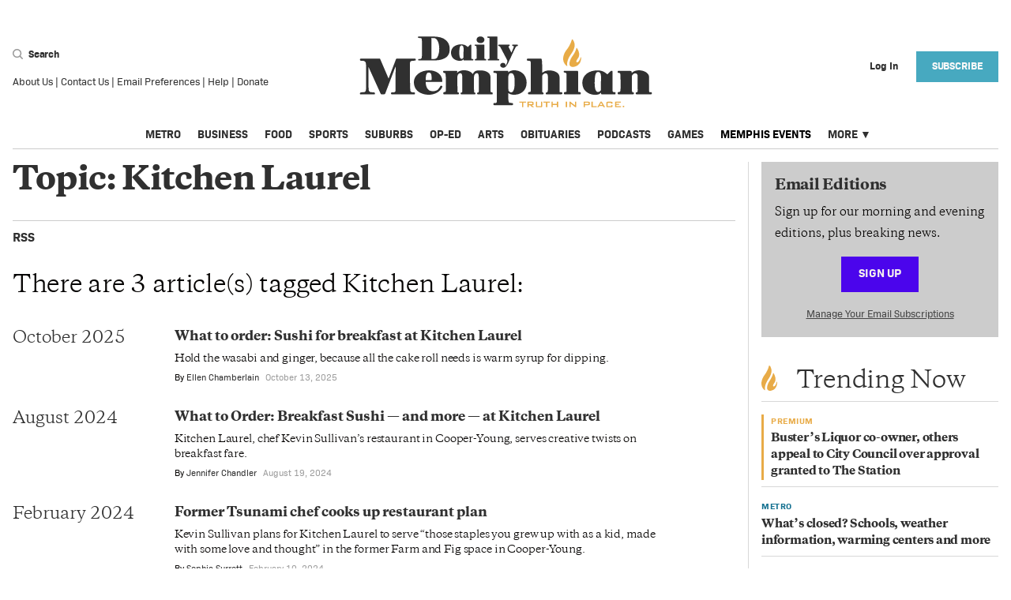

--- FILE ---
content_type: text/html; charset=utf-8
request_url: https://www.google.com/recaptcha/api2/anchor?ar=1&k=6LdWoX8lAAAAADry7PpY0GfZk2AS8f8P72_IdmwT&co=aHR0cHM6Ly9kYWlseW1lbXBoaWFuLmNvbTo0NDM.&hl=en&v=N67nZn4AqZkNcbeMu4prBgzg&size=invisible&anchor-ms=20000&execute-ms=30000&cb=wy3yb4qwln6
body_size: 48792
content:
<!DOCTYPE HTML><html dir="ltr" lang="en"><head><meta http-equiv="Content-Type" content="text/html; charset=UTF-8">
<meta http-equiv="X-UA-Compatible" content="IE=edge">
<title>reCAPTCHA</title>
<style type="text/css">
/* cyrillic-ext */
@font-face {
  font-family: 'Roboto';
  font-style: normal;
  font-weight: 400;
  font-stretch: 100%;
  src: url(//fonts.gstatic.com/s/roboto/v48/KFO7CnqEu92Fr1ME7kSn66aGLdTylUAMa3GUBHMdazTgWw.woff2) format('woff2');
  unicode-range: U+0460-052F, U+1C80-1C8A, U+20B4, U+2DE0-2DFF, U+A640-A69F, U+FE2E-FE2F;
}
/* cyrillic */
@font-face {
  font-family: 'Roboto';
  font-style: normal;
  font-weight: 400;
  font-stretch: 100%;
  src: url(//fonts.gstatic.com/s/roboto/v48/KFO7CnqEu92Fr1ME7kSn66aGLdTylUAMa3iUBHMdazTgWw.woff2) format('woff2');
  unicode-range: U+0301, U+0400-045F, U+0490-0491, U+04B0-04B1, U+2116;
}
/* greek-ext */
@font-face {
  font-family: 'Roboto';
  font-style: normal;
  font-weight: 400;
  font-stretch: 100%;
  src: url(//fonts.gstatic.com/s/roboto/v48/KFO7CnqEu92Fr1ME7kSn66aGLdTylUAMa3CUBHMdazTgWw.woff2) format('woff2');
  unicode-range: U+1F00-1FFF;
}
/* greek */
@font-face {
  font-family: 'Roboto';
  font-style: normal;
  font-weight: 400;
  font-stretch: 100%;
  src: url(//fonts.gstatic.com/s/roboto/v48/KFO7CnqEu92Fr1ME7kSn66aGLdTylUAMa3-UBHMdazTgWw.woff2) format('woff2');
  unicode-range: U+0370-0377, U+037A-037F, U+0384-038A, U+038C, U+038E-03A1, U+03A3-03FF;
}
/* math */
@font-face {
  font-family: 'Roboto';
  font-style: normal;
  font-weight: 400;
  font-stretch: 100%;
  src: url(//fonts.gstatic.com/s/roboto/v48/KFO7CnqEu92Fr1ME7kSn66aGLdTylUAMawCUBHMdazTgWw.woff2) format('woff2');
  unicode-range: U+0302-0303, U+0305, U+0307-0308, U+0310, U+0312, U+0315, U+031A, U+0326-0327, U+032C, U+032F-0330, U+0332-0333, U+0338, U+033A, U+0346, U+034D, U+0391-03A1, U+03A3-03A9, U+03B1-03C9, U+03D1, U+03D5-03D6, U+03F0-03F1, U+03F4-03F5, U+2016-2017, U+2034-2038, U+203C, U+2040, U+2043, U+2047, U+2050, U+2057, U+205F, U+2070-2071, U+2074-208E, U+2090-209C, U+20D0-20DC, U+20E1, U+20E5-20EF, U+2100-2112, U+2114-2115, U+2117-2121, U+2123-214F, U+2190, U+2192, U+2194-21AE, U+21B0-21E5, U+21F1-21F2, U+21F4-2211, U+2213-2214, U+2216-22FF, U+2308-230B, U+2310, U+2319, U+231C-2321, U+2336-237A, U+237C, U+2395, U+239B-23B7, U+23D0, U+23DC-23E1, U+2474-2475, U+25AF, U+25B3, U+25B7, U+25BD, U+25C1, U+25CA, U+25CC, U+25FB, U+266D-266F, U+27C0-27FF, U+2900-2AFF, U+2B0E-2B11, U+2B30-2B4C, U+2BFE, U+3030, U+FF5B, U+FF5D, U+1D400-1D7FF, U+1EE00-1EEFF;
}
/* symbols */
@font-face {
  font-family: 'Roboto';
  font-style: normal;
  font-weight: 400;
  font-stretch: 100%;
  src: url(//fonts.gstatic.com/s/roboto/v48/KFO7CnqEu92Fr1ME7kSn66aGLdTylUAMaxKUBHMdazTgWw.woff2) format('woff2');
  unicode-range: U+0001-000C, U+000E-001F, U+007F-009F, U+20DD-20E0, U+20E2-20E4, U+2150-218F, U+2190, U+2192, U+2194-2199, U+21AF, U+21E6-21F0, U+21F3, U+2218-2219, U+2299, U+22C4-22C6, U+2300-243F, U+2440-244A, U+2460-24FF, U+25A0-27BF, U+2800-28FF, U+2921-2922, U+2981, U+29BF, U+29EB, U+2B00-2BFF, U+4DC0-4DFF, U+FFF9-FFFB, U+10140-1018E, U+10190-1019C, U+101A0, U+101D0-101FD, U+102E0-102FB, U+10E60-10E7E, U+1D2C0-1D2D3, U+1D2E0-1D37F, U+1F000-1F0FF, U+1F100-1F1AD, U+1F1E6-1F1FF, U+1F30D-1F30F, U+1F315, U+1F31C, U+1F31E, U+1F320-1F32C, U+1F336, U+1F378, U+1F37D, U+1F382, U+1F393-1F39F, U+1F3A7-1F3A8, U+1F3AC-1F3AF, U+1F3C2, U+1F3C4-1F3C6, U+1F3CA-1F3CE, U+1F3D4-1F3E0, U+1F3ED, U+1F3F1-1F3F3, U+1F3F5-1F3F7, U+1F408, U+1F415, U+1F41F, U+1F426, U+1F43F, U+1F441-1F442, U+1F444, U+1F446-1F449, U+1F44C-1F44E, U+1F453, U+1F46A, U+1F47D, U+1F4A3, U+1F4B0, U+1F4B3, U+1F4B9, U+1F4BB, U+1F4BF, U+1F4C8-1F4CB, U+1F4D6, U+1F4DA, U+1F4DF, U+1F4E3-1F4E6, U+1F4EA-1F4ED, U+1F4F7, U+1F4F9-1F4FB, U+1F4FD-1F4FE, U+1F503, U+1F507-1F50B, U+1F50D, U+1F512-1F513, U+1F53E-1F54A, U+1F54F-1F5FA, U+1F610, U+1F650-1F67F, U+1F687, U+1F68D, U+1F691, U+1F694, U+1F698, U+1F6AD, U+1F6B2, U+1F6B9-1F6BA, U+1F6BC, U+1F6C6-1F6CF, U+1F6D3-1F6D7, U+1F6E0-1F6EA, U+1F6F0-1F6F3, U+1F6F7-1F6FC, U+1F700-1F7FF, U+1F800-1F80B, U+1F810-1F847, U+1F850-1F859, U+1F860-1F887, U+1F890-1F8AD, U+1F8B0-1F8BB, U+1F8C0-1F8C1, U+1F900-1F90B, U+1F93B, U+1F946, U+1F984, U+1F996, U+1F9E9, U+1FA00-1FA6F, U+1FA70-1FA7C, U+1FA80-1FA89, U+1FA8F-1FAC6, U+1FACE-1FADC, U+1FADF-1FAE9, U+1FAF0-1FAF8, U+1FB00-1FBFF;
}
/* vietnamese */
@font-face {
  font-family: 'Roboto';
  font-style: normal;
  font-weight: 400;
  font-stretch: 100%;
  src: url(//fonts.gstatic.com/s/roboto/v48/KFO7CnqEu92Fr1ME7kSn66aGLdTylUAMa3OUBHMdazTgWw.woff2) format('woff2');
  unicode-range: U+0102-0103, U+0110-0111, U+0128-0129, U+0168-0169, U+01A0-01A1, U+01AF-01B0, U+0300-0301, U+0303-0304, U+0308-0309, U+0323, U+0329, U+1EA0-1EF9, U+20AB;
}
/* latin-ext */
@font-face {
  font-family: 'Roboto';
  font-style: normal;
  font-weight: 400;
  font-stretch: 100%;
  src: url(//fonts.gstatic.com/s/roboto/v48/KFO7CnqEu92Fr1ME7kSn66aGLdTylUAMa3KUBHMdazTgWw.woff2) format('woff2');
  unicode-range: U+0100-02BA, U+02BD-02C5, U+02C7-02CC, U+02CE-02D7, U+02DD-02FF, U+0304, U+0308, U+0329, U+1D00-1DBF, U+1E00-1E9F, U+1EF2-1EFF, U+2020, U+20A0-20AB, U+20AD-20C0, U+2113, U+2C60-2C7F, U+A720-A7FF;
}
/* latin */
@font-face {
  font-family: 'Roboto';
  font-style: normal;
  font-weight: 400;
  font-stretch: 100%;
  src: url(//fonts.gstatic.com/s/roboto/v48/KFO7CnqEu92Fr1ME7kSn66aGLdTylUAMa3yUBHMdazQ.woff2) format('woff2');
  unicode-range: U+0000-00FF, U+0131, U+0152-0153, U+02BB-02BC, U+02C6, U+02DA, U+02DC, U+0304, U+0308, U+0329, U+2000-206F, U+20AC, U+2122, U+2191, U+2193, U+2212, U+2215, U+FEFF, U+FFFD;
}
/* cyrillic-ext */
@font-face {
  font-family: 'Roboto';
  font-style: normal;
  font-weight: 500;
  font-stretch: 100%;
  src: url(//fonts.gstatic.com/s/roboto/v48/KFO7CnqEu92Fr1ME7kSn66aGLdTylUAMa3GUBHMdazTgWw.woff2) format('woff2');
  unicode-range: U+0460-052F, U+1C80-1C8A, U+20B4, U+2DE0-2DFF, U+A640-A69F, U+FE2E-FE2F;
}
/* cyrillic */
@font-face {
  font-family: 'Roboto';
  font-style: normal;
  font-weight: 500;
  font-stretch: 100%;
  src: url(//fonts.gstatic.com/s/roboto/v48/KFO7CnqEu92Fr1ME7kSn66aGLdTylUAMa3iUBHMdazTgWw.woff2) format('woff2');
  unicode-range: U+0301, U+0400-045F, U+0490-0491, U+04B0-04B1, U+2116;
}
/* greek-ext */
@font-face {
  font-family: 'Roboto';
  font-style: normal;
  font-weight: 500;
  font-stretch: 100%;
  src: url(//fonts.gstatic.com/s/roboto/v48/KFO7CnqEu92Fr1ME7kSn66aGLdTylUAMa3CUBHMdazTgWw.woff2) format('woff2');
  unicode-range: U+1F00-1FFF;
}
/* greek */
@font-face {
  font-family: 'Roboto';
  font-style: normal;
  font-weight: 500;
  font-stretch: 100%;
  src: url(//fonts.gstatic.com/s/roboto/v48/KFO7CnqEu92Fr1ME7kSn66aGLdTylUAMa3-UBHMdazTgWw.woff2) format('woff2');
  unicode-range: U+0370-0377, U+037A-037F, U+0384-038A, U+038C, U+038E-03A1, U+03A3-03FF;
}
/* math */
@font-face {
  font-family: 'Roboto';
  font-style: normal;
  font-weight: 500;
  font-stretch: 100%;
  src: url(//fonts.gstatic.com/s/roboto/v48/KFO7CnqEu92Fr1ME7kSn66aGLdTylUAMawCUBHMdazTgWw.woff2) format('woff2');
  unicode-range: U+0302-0303, U+0305, U+0307-0308, U+0310, U+0312, U+0315, U+031A, U+0326-0327, U+032C, U+032F-0330, U+0332-0333, U+0338, U+033A, U+0346, U+034D, U+0391-03A1, U+03A3-03A9, U+03B1-03C9, U+03D1, U+03D5-03D6, U+03F0-03F1, U+03F4-03F5, U+2016-2017, U+2034-2038, U+203C, U+2040, U+2043, U+2047, U+2050, U+2057, U+205F, U+2070-2071, U+2074-208E, U+2090-209C, U+20D0-20DC, U+20E1, U+20E5-20EF, U+2100-2112, U+2114-2115, U+2117-2121, U+2123-214F, U+2190, U+2192, U+2194-21AE, U+21B0-21E5, U+21F1-21F2, U+21F4-2211, U+2213-2214, U+2216-22FF, U+2308-230B, U+2310, U+2319, U+231C-2321, U+2336-237A, U+237C, U+2395, U+239B-23B7, U+23D0, U+23DC-23E1, U+2474-2475, U+25AF, U+25B3, U+25B7, U+25BD, U+25C1, U+25CA, U+25CC, U+25FB, U+266D-266F, U+27C0-27FF, U+2900-2AFF, U+2B0E-2B11, U+2B30-2B4C, U+2BFE, U+3030, U+FF5B, U+FF5D, U+1D400-1D7FF, U+1EE00-1EEFF;
}
/* symbols */
@font-face {
  font-family: 'Roboto';
  font-style: normal;
  font-weight: 500;
  font-stretch: 100%;
  src: url(//fonts.gstatic.com/s/roboto/v48/KFO7CnqEu92Fr1ME7kSn66aGLdTylUAMaxKUBHMdazTgWw.woff2) format('woff2');
  unicode-range: U+0001-000C, U+000E-001F, U+007F-009F, U+20DD-20E0, U+20E2-20E4, U+2150-218F, U+2190, U+2192, U+2194-2199, U+21AF, U+21E6-21F0, U+21F3, U+2218-2219, U+2299, U+22C4-22C6, U+2300-243F, U+2440-244A, U+2460-24FF, U+25A0-27BF, U+2800-28FF, U+2921-2922, U+2981, U+29BF, U+29EB, U+2B00-2BFF, U+4DC0-4DFF, U+FFF9-FFFB, U+10140-1018E, U+10190-1019C, U+101A0, U+101D0-101FD, U+102E0-102FB, U+10E60-10E7E, U+1D2C0-1D2D3, U+1D2E0-1D37F, U+1F000-1F0FF, U+1F100-1F1AD, U+1F1E6-1F1FF, U+1F30D-1F30F, U+1F315, U+1F31C, U+1F31E, U+1F320-1F32C, U+1F336, U+1F378, U+1F37D, U+1F382, U+1F393-1F39F, U+1F3A7-1F3A8, U+1F3AC-1F3AF, U+1F3C2, U+1F3C4-1F3C6, U+1F3CA-1F3CE, U+1F3D4-1F3E0, U+1F3ED, U+1F3F1-1F3F3, U+1F3F5-1F3F7, U+1F408, U+1F415, U+1F41F, U+1F426, U+1F43F, U+1F441-1F442, U+1F444, U+1F446-1F449, U+1F44C-1F44E, U+1F453, U+1F46A, U+1F47D, U+1F4A3, U+1F4B0, U+1F4B3, U+1F4B9, U+1F4BB, U+1F4BF, U+1F4C8-1F4CB, U+1F4D6, U+1F4DA, U+1F4DF, U+1F4E3-1F4E6, U+1F4EA-1F4ED, U+1F4F7, U+1F4F9-1F4FB, U+1F4FD-1F4FE, U+1F503, U+1F507-1F50B, U+1F50D, U+1F512-1F513, U+1F53E-1F54A, U+1F54F-1F5FA, U+1F610, U+1F650-1F67F, U+1F687, U+1F68D, U+1F691, U+1F694, U+1F698, U+1F6AD, U+1F6B2, U+1F6B9-1F6BA, U+1F6BC, U+1F6C6-1F6CF, U+1F6D3-1F6D7, U+1F6E0-1F6EA, U+1F6F0-1F6F3, U+1F6F7-1F6FC, U+1F700-1F7FF, U+1F800-1F80B, U+1F810-1F847, U+1F850-1F859, U+1F860-1F887, U+1F890-1F8AD, U+1F8B0-1F8BB, U+1F8C0-1F8C1, U+1F900-1F90B, U+1F93B, U+1F946, U+1F984, U+1F996, U+1F9E9, U+1FA00-1FA6F, U+1FA70-1FA7C, U+1FA80-1FA89, U+1FA8F-1FAC6, U+1FACE-1FADC, U+1FADF-1FAE9, U+1FAF0-1FAF8, U+1FB00-1FBFF;
}
/* vietnamese */
@font-face {
  font-family: 'Roboto';
  font-style: normal;
  font-weight: 500;
  font-stretch: 100%;
  src: url(//fonts.gstatic.com/s/roboto/v48/KFO7CnqEu92Fr1ME7kSn66aGLdTylUAMa3OUBHMdazTgWw.woff2) format('woff2');
  unicode-range: U+0102-0103, U+0110-0111, U+0128-0129, U+0168-0169, U+01A0-01A1, U+01AF-01B0, U+0300-0301, U+0303-0304, U+0308-0309, U+0323, U+0329, U+1EA0-1EF9, U+20AB;
}
/* latin-ext */
@font-face {
  font-family: 'Roboto';
  font-style: normal;
  font-weight: 500;
  font-stretch: 100%;
  src: url(//fonts.gstatic.com/s/roboto/v48/KFO7CnqEu92Fr1ME7kSn66aGLdTylUAMa3KUBHMdazTgWw.woff2) format('woff2');
  unicode-range: U+0100-02BA, U+02BD-02C5, U+02C7-02CC, U+02CE-02D7, U+02DD-02FF, U+0304, U+0308, U+0329, U+1D00-1DBF, U+1E00-1E9F, U+1EF2-1EFF, U+2020, U+20A0-20AB, U+20AD-20C0, U+2113, U+2C60-2C7F, U+A720-A7FF;
}
/* latin */
@font-face {
  font-family: 'Roboto';
  font-style: normal;
  font-weight: 500;
  font-stretch: 100%;
  src: url(//fonts.gstatic.com/s/roboto/v48/KFO7CnqEu92Fr1ME7kSn66aGLdTylUAMa3yUBHMdazQ.woff2) format('woff2');
  unicode-range: U+0000-00FF, U+0131, U+0152-0153, U+02BB-02BC, U+02C6, U+02DA, U+02DC, U+0304, U+0308, U+0329, U+2000-206F, U+20AC, U+2122, U+2191, U+2193, U+2212, U+2215, U+FEFF, U+FFFD;
}
/* cyrillic-ext */
@font-face {
  font-family: 'Roboto';
  font-style: normal;
  font-weight: 900;
  font-stretch: 100%;
  src: url(//fonts.gstatic.com/s/roboto/v48/KFO7CnqEu92Fr1ME7kSn66aGLdTylUAMa3GUBHMdazTgWw.woff2) format('woff2');
  unicode-range: U+0460-052F, U+1C80-1C8A, U+20B4, U+2DE0-2DFF, U+A640-A69F, U+FE2E-FE2F;
}
/* cyrillic */
@font-face {
  font-family: 'Roboto';
  font-style: normal;
  font-weight: 900;
  font-stretch: 100%;
  src: url(//fonts.gstatic.com/s/roboto/v48/KFO7CnqEu92Fr1ME7kSn66aGLdTylUAMa3iUBHMdazTgWw.woff2) format('woff2');
  unicode-range: U+0301, U+0400-045F, U+0490-0491, U+04B0-04B1, U+2116;
}
/* greek-ext */
@font-face {
  font-family: 'Roboto';
  font-style: normal;
  font-weight: 900;
  font-stretch: 100%;
  src: url(//fonts.gstatic.com/s/roboto/v48/KFO7CnqEu92Fr1ME7kSn66aGLdTylUAMa3CUBHMdazTgWw.woff2) format('woff2');
  unicode-range: U+1F00-1FFF;
}
/* greek */
@font-face {
  font-family: 'Roboto';
  font-style: normal;
  font-weight: 900;
  font-stretch: 100%;
  src: url(//fonts.gstatic.com/s/roboto/v48/KFO7CnqEu92Fr1ME7kSn66aGLdTylUAMa3-UBHMdazTgWw.woff2) format('woff2');
  unicode-range: U+0370-0377, U+037A-037F, U+0384-038A, U+038C, U+038E-03A1, U+03A3-03FF;
}
/* math */
@font-face {
  font-family: 'Roboto';
  font-style: normal;
  font-weight: 900;
  font-stretch: 100%;
  src: url(//fonts.gstatic.com/s/roboto/v48/KFO7CnqEu92Fr1ME7kSn66aGLdTylUAMawCUBHMdazTgWw.woff2) format('woff2');
  unicode-range: U+0302-0303, U+0305, U+0307-0308, U+0310, U+0312, U+0315, U+031A, U+0326-0327, U+032C, U+032F-0330, U+0332-0333, U+0338, U+033A, U+0346, U+034D, U+0391-03A1, U+03A3-03A9, U+03B1-03C9, U+03D1, U+03D5-03D6, U+03F0-03F1, U+03F4-03F5, U+2016-2017, U+2034-2038, U+203C, U+2040, U+2043, U+2047, U+2050, U+2057, U+205F, U+2070-2071, U+2074-208E, U+2090-209C, U+20D0-20DC, U+20E1, U+20E5-20EF, U+2100-2112, U+2114-2115, U+2117-2121, U+2123-214F, U+2190, U+2192, U+2194-21AE, U+21B0-21E5, U+21F1-21F2, U+21F4-2211, U+2213-2214, U+2216-22FF, U+2308-230B, U+2310, U+2319, U+231C-2321, U+2336-237A, U+237C, U+2395, U+239B-23B7, U+23D0, U+23DC-23E1, U+2474-2475, U+25AF, U+25B3, U+25B7, U+25BD, U+25C1, U+25CA, U+25CC, U+25FB, U+266D-266F, U+27C0-27FF, U+2900-2AFF, U+2B0E-2B11, U+2B30-2B4C, U+2BFE, U+3030, U+FF5B, U+FF5D, U+1D400-1D7FF, U+1EE00-1EEFF;
}
/* symbols */
@font-face {
  font-family: 'Roboto';
  font-style: normal;
  font-weight: 900;
  font-stretch: 100%;
  src: url(//fonts.gstatic.com/s/roboto/v48/KFO7CnqEu92Fr1ME7kSn66aGLdTylUAMaxKUBHMdazTgWw.woff2) format('woff2');
  unicode-range: U+0001-000C, U+000E-001F, U+007F-009F, U+20DD-20E0, U+20E2-20E4, U+2150-218F, U+2190, U+2192, U+2194-2199, U+21AF, U+21E6-21F0, U+21F3, U+2218-2219, U+2299, U+22C4-22C6, U+2300-243F, U+2440-244A, U+2460-24FF, U+25A0-27BF, U+2800-28FF, U+2921-2922, U+2981, U+29BF, U+29EB, U+2B00-2BFF, U+4DC0-4DFF, U+FFF9-FFFB, U+10140-1018E, U+10190-1019C, U+101A0, U+101D0-101FD, U+102E0-102FB, U+10E60-10E7E, U+1D2C0-1D2D3, U+1D2E0-1D37F, U+1F000-1F0FF, U+1F100-1F1AD, U+1F1E6-1F1FF, U+1F30D-1F30F, U+1F315, U+1F31C, U+1F31E, U+1F320-1F32C, U+1F336, U+1F378, U+1F37D, U+1F382, U+1F393-1F39F, U+1F3A7-1F3A8, U+1F3AC-1F3AF, U+1F3C2, U+1F3C4-1F3C6, U+1F3CA-1F3CE, U+1F3D4-1F3E0, U+1F3ED, U+1F3F1-1F3F3, U+1F3F5-1F3F7, U+1F408, U+1F415, U+1F41F, U+1F426, U+1F43F, U+1F441-1F442, U+1F444, U+1F446-1F449, U+1F44C-1F44E, U+1F453, U+1F46A, U+1F47D, U+1F4A3, U+1F4B0, U+1F4B3, U+1F4B9, U+1F4BB, U+1F4BF, U+1F4C8-1F4CB, U+1F4D6, U+1F4DA, U+1F4DF, U+1F4E3-1F4E6, U+1F4EA-1F4ED, U+1F4F7, U+1F4F9-1F4FB, U+1F4FD-1F4FE, U+1F503, U+1F507-1F50B, U+1F50D, U+1F512-1F513, U+1F53E-1F54A, U+1F54F-1F5FA, U+1F610, U+1F650-1F67F, U+1F687, U+1F68D, U+1F691, U+1F694, U+1F698, U+1F6AD, U+1F6B2, U+1F6B9-1F6BA, U+1F6BC, U+1F6C6-1F6CF, U+1F6D3-1F6D7, U+1F6E0-1F6EA, U+1F6F0-1F6F3, U+1F6F7-1F6FC, U+1F700-1F7FF, U+1F800-1F80B, U+1F810-1F847, U+1F850-1F859, U+1F860-1F887, U+1F890-1F8AD, U+1F8B0-1F8BB, U+1F8C0-1F8C1, U+1F900-1F90B, U+1F93B, U+1F946, U+1F984, U+1F996, U+1F9E9, U+1FA00-1FA6F, U+1FA70-1FA7C, U+1FA80-1FA89, U+1FA8F-1FAC6, U+1FACE-1FADC, U+1FADF-1FAE9, U+1FAF0-1FAF8, U+1FB00-1FBFF;
}
/* vietnamese */
@font-face {
  font-family: 'Roboto';
  font-style: normal;
  font-weight: 900;
  font-stretch: 100%;
  src: url(//fonts.gstatic.com/s/roboto/v48/KFO7CnqEu92Fr1ME7kSn66aGLdTylUAMa3OUBHMdazTgWw.woff2) format('woff2');
  unicode-range: U+0102-0103, U+0110-0111, U+0128-0129, U+0168-0169, U+01A0-01A1, U+01AF-01B0, U+0300-0301, U+0303-0304, U+0308-0309, U+0323, U+0329, U+1EA0-1EF9, U+20AB;
}
/* latin-ext */
@font-face {
  font-family: 'Roboto';
  font-style: normal;
  font-weight: 900;
  font-stretch: 100%;
  src: url(//fonts.gstatic.com/s/roboto/v48/KFO7CnqEu92Fr1ME7kSn66aGLdTylUAMa3KUBHMdazTgWw.woff2) format('woff2');
  unicode-range: U+0100-02BA, U+02BD-02C5, U+02C7-02CC, U+02CE-02D7, U+02DD-02FF, U+0304, U+0308, U+0329, U+1D00-1DBF, U+1E00-1E9F, U+1EF2-1EFF, U+2020, U+20A0-20AB, U+20AD-20C0, U+2113, U+2C60-2C7F, U+A720-A7FF;
}
/* latin */
@font-face {
  font-family: 'Roboto';
  font-style: normal;
  font-weight: 900;
  font-stretch: 100%;
  src: url(//fonts.gstatic.com/s/roboto/v48/KFO7CnqEu92Fr1ME7kSn66aGLdTylUAMa3yUBHMdazQ.woff2) format('woff2');
  unicode-range: U+0000-00FF, U+0131, U+0152-0153, U+02BB-02BC, U+02C6, U+02DA, U+02DC, U+0304, U+0308, U+0329, U+2000-206F, U+20AC, U+2122, U+2191, U+2193, U+2212, U+2215, U+FEFF, U+FFFD;
}

</style>
<link rel="stylesheet" type="text/css" href="https://www.gstatic.com/recaptcha/releases/N67nZn4AqZkNcbeMu4prBgzg/styles__ltr.css">
<script nonce="KQW98SqDYGYbBGzAkLKUmQ" type="text/javascript">window['__recaptcha_api'] = 'https://www.google.com/recaptcha/api2/';</script>
<script type="text/javascript" src="https://www.gstatic.com/recaptcha/releases/N67nZn4AqZkNcbeMu4prBgzg/recaptcha__en.js" nonce="KQW98SqDYGYbBGzAkLKUmQ">
      
    </script></head>
<body><div id="rc-anchor-alert" class="rc-anchor-alert"></div>
<input type="hidden" id="recaptcha-token" value="[base64]">
<script type="text/javascript" nonce="KQW98SqDYGYbBGzAkLKUmQ">
      recaptcha.anchor.Main.init("[\x22ainput\x22,[\x22bgdata\x22,\x22\x22,\[base64]/[base64]/[base64]/[base64]/[base64]/UltsKytdPUU6KEU8MjA0OD9SW2wrK109RT4+NnwxOTI6KChFJjY0NTEyKT09NTUyOTYmJk0rMTxjLmxlbmd0aCYmKGMuY2hhckNvZGVBdChNKzEpJjY0NTEyKT09NTYzMjA/[base64]/[base64]/[base64]/[base64]/[base64]/[base64]/[base64]\x22,\[base64]\x22,\x22w5nCssO0MsKjUMO1w65CwrrDtsKbw7zDg0QQIcOMwrpKwp3DgEEkw7/DlSLCusK6woAkwp/[base64]/CgWHDqsO6X3pxw495c0REw7jDm8Ovw4o9wpMNw61fwq7DiQUNeGnCplUvV8KTB8KzwrLDoCPCkwvCjzovacKowr15Lj3CisOUwrrCrTbCmcOww7PDiUlJOjjDlizDjMK3wrNTw4/[base64]/w6Mbwrpvw4JUwpJgwoPDpsONw4HDnXpsWcK/KMKbw51CwrHCjMKgw5wXWj1Rw5PDplh9Pi7CnGs+OsKYw6szwpHCmRp+wrHDvCXDqcOSworDr8Oyw5PCoMK7wrpwXMKrGDHCtsOCIMKdZcKMwoMXw5DDkEEKwrbDgVdgw5/[base64]/[base64]/CtsKWNMKRWHVAUMOKw7ZmUcKwSsK7w59VIS0HW8OLN8K/[base64]/CjBEWRMKUwrMYwoduw5ZUw51XwqoawrzDvsKzfHjDlQxbSjrDkFbCnAUsZiUCwpZzw6jDkcOCw6gsTMKSE3R8I8KTUsOtX8KGwqk/[base64]/CukIPw7gdwrTDuE/DkMOOwrIrwokALijDpAfCm8K9w6sWw6fCtcKswojCsMKvCS4pwp7DqzxhCHjCicKLP8OAOsKXwoFebsKqBMK4woUyG3tTPC1cwq7DolvCu1I/IcOUQFTDocKLDE/CqMKVF8Ogw6FoKnnCqCxjXjbDikZ6wqtbwr3DmUQnw6Y4GMKdfl4WH8Ohw7cjwpl6bzxKLcOaw5cYZsK9UMKeU8OOShvCmsOYw6lXw5LDnsOzw77DgcOmZhjDicK5ecO2BsKRI1bDvhvDnsOJw7HCk8Ovw6tMwq7DnsOdw4/CgcONd1BTP8Kuwq9Ew6/CgVRHVEzDm3Yjd8OLw73DsMO1w7I5dsKPEMOkQsKgwr7CvjpGB8OMw6vDmX3DpcOhawoXwrnDjjohOcOsVH3CncKWw60AwqZHwrHDhxlgw47DscOFw6vDlFBAwqnDkcOBDG5qwpfCnsK/dMKiwqJ8UXcow7ECwrDDsXUswrTCqAZ3QRbDngbCrCPDi8KrB8Opwpk0VCHCiwfDlx7CiAfDl3Y5wqQXwoVww4PDig7ChCDCq8OcQnfCgF/DqMKyB8KsfBhaOUvDqVcMwqfCkMK6w5zCkMOAwqbDhTHCgijDoi/DiX3DrsKyQMK4wrImw61+WWprw7HCpWBDw78JB1ZSw7puC8KQIwTCuUhdwqIkOMKaKcK2w6c3w4rDicONUsOTBMO1BVYUw7/DscKARkJAdsK2wpQcwoPDjAXDrXzDn8Kcwq8eYyk7ZnBowrVZw5wGwrZJw753OGAOYFzChgUYwodjwo1Pw4fClcOcw7HDtCTCucK1FT3DhT3DpsKTwoZDwrk5aQfCrsKGNAMqT2NsLhvDhWZAw7jDisO/G8OsS8OrUQFyw7YbwoTCusOawol7TcOUwoRNJsOzw40DwpQ9OGlkw5bDlcOUwpvCgsKMRsO0w78dwoHDiMOKwpdYw58QwrDDlA0LTz7Ck8KRAMO+wphmRMO9CcKucGPDrMOSH3clwq3CjMKlQMKzMD3CnBnCrcKZEcK/QsOIWcOfwpMIw6rCkExxw7sgb8O0w4DDpsOEeA4lw5HCqcOjVcOLWx0cwoE2KcOwwrFzXcK1DMOew6NMw7jCmiIGI8K2Z8K8Fl/Cl8OLBMO0wr3CtSRKbXdiRh4YXSYaw5/DvRlRaMOhw4vDtMOUw6/Dv8OKIcOEwrrDt8OKw7TDvQxsWcOKdgrDqcOIw5JKw4DDosO1MsKoQhnDuyHCgHNLw43CmsKYw5hpDHcMEMOoGnnCqcO0worDglpQJMOtcCTCgS97w7LDh8KCTQbCuFJlw7fDjzXCsCd/G2PCsBQVIQkrI8KqwrfCgzzDr8OUB38Gwq86wqrCqVddB8KPOV/DoyMCwrTCg3krHMOTwoDCgn0QXivDqMK5WhlUZyHCljlLwoVpwo9pXh8bw4IZIsKfeMKPPHcaAnwIw4rDhsOzFG7Dpi1ZQgzCjiR5a8O8I8Khw6JSfmFuw48jw4DCtTzCrcK/[base64]/Cr37DmlnDv8O6wr7DjhDCgsOpwrZYwoDDtDXDqhs/w4hJWsKHcMKDWWfDq8KiwqUwFsKMdzEUYsKXwrpww5HCsXTDjcO+w5UCClU/w6U2TXBqw79MdsOaeTDDmcK1bDHChcKcBMOsNTXCq1zCicOVwqXDkMKSCR8ow6wbwoU2fl9tY8OZSsKKwq7CqMOXMm/Dt8OCwrwZwpoSw4hZwpbCmsKAfcOOw6XDgGHDojPCu8KoO8KMFho3wrfDlcKRwobDkhVOwrfDucOqwrcsO8K0RsOQOsOdDAduS8Otw73Co204WMOfXVgOfgHDlnPDlMKpFUVyw6DDo0lLwr1hHXTDlgpRwr/[base64]/CrcOtOnzDs8OwcDzCusK7TAPClyXCuMOeQRbCsATDvMKKw59RPsOsBMKtBcK1DzTDg8OIRcOOJcO2A8KfwpvDlsK/[base64]/DmMO/w7DCrMKPw4cDw5zDjcOXw4JkwqobQcOQIcOhG8KNasOww6/CjMOQw5DCjcKxJl15ADBnwqHDksKiVlzCg11NMcOWA8ODw73Cq8KyPMOUf8K3wonDncOPwo/DjcOuACVKw4RHwrcdacOZC8O7e8O+w4VHFsKpKmHCmX7DucKPwpoMdn7CqjnDq8KFZsODVMOgM8K8w6ZfI8KNRBgBbg/DhGXDsMKDw4Q6OknDmh5LZiIgfUsGN8OOwr3CtcOrfsOLSGIfOmvCj8KwR8OfHsKmwpInRcOawoJ9AsKRwposFl8PLG8hdGMjS8O+MgjDr0HCoVVKw6xDw4LChcO5EAgRw5FBecKTwpjCjMKEw5/CgsOCwrPDscOqHMOvwo1nwoXCpGzDqcKZKcO0Q8OgFCLDnlJVw7MBKcOJw7TDpBZWwrUjH8K2KUDCpMOJw4Bxw7TCok8Fw6TCmkJDw5vDoh4vw5omw69we2bCtsO9fcO3w4Yiw7DCrcO9w4vDm23Dj8KfNcKjw6LDpsOFU8KjworDsEvDrMKMTVHDjHRdWMOxwp/DvsK4Bwsmw79EwpRxHlB4H8KSwrHDs8OcwpDCtmrCn8O+w49PJTDCocK5fMOcwpPCtT8awp3CicO2wrYSBMO2wqdqc8KPIzzCqcO7ACHDgU/[base64]/DqsKpwovChcKcwocHw43Dlw5Tc2hRwrtmQ8KnfsKbFcOLwphZaS/CuVfDpgrDlcKpKlrDjMKmwqHDtAZHw6fDrMOiXDPDh2MMc8KmXi3DpBAYE1xzK8OBARgKemTClHnDq2/DrsOSw4XDnMOQXcOtBl/DhMKrVWhXLcKZw41/ExjDt1lJDMKgwqTCvsOjYMOQwq3Cr3nDscOTw6cNw5bDhivDisOVw4Rpwp00wqrDjcKdAcOXw6FdwrXDlHvDvxpHw4rDkzDCtSnDp8KCL8O1bsOACW58wqdpwoUrwpzDgw5HSQcmwqw2E8KVO3wqwp/CuEQgP2rCqsOiaMOdwoh/w77DmsOtS8KMwpPDkcKqYlLDgsKuXMK3w5zCr1YRwrYkw6bCs8K1eghUw5nDgSFTwobCmGzDnkd4TCvCuMKcw4rDrD9bw67ChcKRLkMcw4zDnSIww67CtFUEw5/CpMKPa8ODw41Nw5AxQMO1OkrDn8KjT8O0QSLDpyB5BWgzFFTDgERGOnPDssOtJVUzw7Zkwr0HKwAtWMOBwq/CoEfDhMOSPTzCvcKHdVAGwrAVwptud8OrXsOvwrhCwp3Cr8OCwoUxwoQSw6wtOTrCsHTDvMKPeUczw5XDs2/CmsKmw4kIF8OOw4nCsSUVfcKGD0nCr8OTfcOqw6MCw59Sw5h+w6E1McKbZwwSw61Iw6DCrsOebFpvw4vCullFMcK3w7/[base64]/[base64]/[base64]/wqXDg8OLfSnCiTZRwoDDlMOwO8KoPmgfw6fDoAcWbCshw5ATwpUoHMOzIcKlMDLDvMK4Xk/[base64]/[base64]/w7tneCg+Yx/CpsOhw6FhwrHDi8OJHFVLMMKHQijCqkXCrsKlYBlQOCnCr8K2JQBXTD8pw5Mkw6LDmxnDlcOWCsOcelbDrcOlMCzCj8KkGAY/w7nCoV7DgsOtw6rDhMKiwqAew5jDsMKAVS/DmkjDkFwcwqM4woHCkhVMw5bDgBPChx8Xw7bDrXs7McORwo3Clx7DqmEfwqgpwovClsK6woUaNlNffMKxOMKRdcKPwpdzwr7CicKtw69HFx1BTMKXCC8ZGGU8wpjDjRPCtDt4ch85w4fCijtcw7vCmnZEw6/DuyfDtMOSIsK+BWMwwqLCgsKlwpvDj8Ohw7vDo8OLwp/[base64]/[base64]/bG7Dk8OqwrLDvRVZHcKWwqvDrcO+wrTDtsK3KV3CqH3Cq8OlA8OQw7ljdUABbx3Dox5+wrXDpVl/ccKyw4jChMOedS4Rwqo/wp7DuyrDg3YHwogkbcOIMTQuw6XDvGXCuS5qRmDCvTJhWMKtLsKGwo/DlVZMwodfb8Oew4bDhcKWPsKxw6rDuMKnw6pEw7sDSsKqwqDDmMKdMwd7R8O/dsOaE8Ojwr96eV9Awosew4Q3NAglNQzDkmhkE8KrbmkbV0cgwpR/PMKLw4rCl8Ondyoew7FaAcOyMcO2wooJYHfCpW0RX8K7aTPDtcOUTMONwo8EPsKrw5nCmB0ew7Emw6ZJRMK1FwXCrMO/H8KTwp/DssOFwos8YUPColHDvBsWwodJw5rCq8KkIW3DkcOrYGnDoMKETMO9CH7Cslh+w7lzwpzCmjkWO8OeGjMOwrVeccKgw4/CkVrCtmXDmhjCqMO0wpHDtcKzU8O1W2E8woRXe0F/QMOfalPChsKrBMKvw5IxCSbDtR0pQULDscKPw7JkZMK7Ugd7w4QGwrswwolGw73CqXbCl8K0PxJkTMOFesOsJsKRZFd0w7zDkVsXw44/SFXCsMObwrknd2Bdw7sowqTCosK1DcKgIjVpVyDCrsKfd8Oqd8OAc3c1QU7DqcKgcsOuw4PDsgPDlyBvImXCqRwiYmsSw67DnSHDqSLDrljCn8K8wpvDjsOzNcO/JcOlw5JkXHlDfMKew4vCjMK0SsOlEFF7CsOsw7VJw5fCsmNfwpvDvsOgwrwOwr5+w5zClQPDnh/CpGjDtsOiTcKYawRswoTDnGHCrxwqVxjCmQbCqcOEworCt8OZXUZOwp/Di8KZcEnCiMOfw65Xw41iV8K4I8OwNsKpw496XMOjw75Uw6PDmVl9JC52LcO8w5xYEsOeXh4MGlovXsKUfsOOwpkdw70WwrRUY8OkPcKPJcOqeE/Cu3BMw4lBw57Cg8KRUQx0d8Knwp0TKFXCtS7CpD7DlhNAMQzCtSc3XcK/[base64]/[base64]/[base64]/ClsKbwrE5IT9CUizCnMOkwqnCtMKCw6HCqDTDnMOOw6LClFhdwp3DnsOjwpDCmcKPSV/Dp8KbwoAxw5c+wpTDv8Oww551w69sGS99PsK/NxTDqirCpsOCDcOlNMKSw4/DmsOnDsK1w5JCWsKqFEPCi3s1w5MHUcOlWcKJREkBw60NOMKgNDDDjcKONBPDn8K5CcO1fkTCuXVGMhzCmTzChnRVL8OvWnh7w5nDsgjCsMOlw7Ivw7x4wr/DgsO/w65nQ0DDjMO2wqzDvk3Di8KifcKCw5XDrkXCi03Ci8Osw5TDlglmH8K6AB3CoQfDlsOKw4fDuTYwdUbCpFzDqMOpJMKfw47DmADCiVrCmSJrw7zCucKcemrCmR8GeA/DrMO/U8OvJnfDpG/DrsKJAMKMR8OBw7rDiHcQw5zDkMKbGQQAw77DmVHDo0ltwrlPwp3DuHBTYwLCogbDhSkcEVHDsCfDt0zCmAnDmDYIHh0fLkLDpwIHF2I/w7xObcOAWlA3d0jDt09Fwp5Ue8OQWcOlQ1BYbMOmwrzCvmVIUMK5T8OZTcOrw6Udw4F3wqvCimBbw4RHwrfCp3zCgMOqOG/CsAAdw57CvsOQw51Dw7J8w6pkFsKnwplGw7TDqzDDkhYXcR5RwpbCgcKkaMOYScO9bMKPw5PCh3PCkHDCrMOtWlULRF3DsBUsJcKsAC1RBsKcHMK/akknIwgGSMKlw5MOw7pbw5zDqcKJOMOAwrkew7XDqVdnw5l7VcO4woYAfUURw7tRFMOYw4gAD8Krw6fCrMOAw7Egw7wqwoEmAn9FFMKKwrASQ8Odw4LDrcKfwqt9e8KSWkgxw5EVesKVw4/CtCADwpnDgUgtwrtFwoLDssOXw6PCqMO3w4fCm3N2worDsyURJ33Cv8Kmw6VjMFtFJVHCpznDonJTwoBawrjDsXN+wrjCl2jCpXPCqsKfPzbDp17Cnh0ZZ0jCicKMVRF5w5nDownDph3Dn0Biw4LDl8OCwp/DuzN6wrYcTcOQMcOjw7TCrsOTfMKuYcOywovDjMKfJcO3IcOKJsOzwoTCm8K2w4ANwpbCpTozw7lmwqAxw4wewr3DjT3DnxnDl8OqwrTCmWAUwovDg8O/P2VEwqvDvHjCozLDgWnDnGROwpEqw5kaw78FQicsPUNiZMOSIcOcwpsqw4XCsF5DBz89w7fCicOwEsO7AkgiwoDDnMKAw7XDtMOYwqkNwr/DuMODJ8Orw6bCjcOsRgc/w6LCqETChyfCgW3DpjHCrG/DnnQrbj5Hwo5Ew4HDnHJow7rDusOIwqTCtsOYwrkfw60XNMOCw4FWcn12wqZvO8OjwrxTw5sCD0cGw5I3QibCvMONFQ14woTCrwfDksKdwqPCpsKcw7TDq8KeHcODecK7wqopAhleMgzCicKQUsO7ZcKnM8KCwprDtDzCpArDoFFgbHw2MMOyQ3rCoTDCmw/DicOwdsOEDMKjw69Pa0DCpcOhwpzDpsKcWcK3wpN8w7PDsETClTlablJ9wo/DrMOBwq3DnsKFwqkww69vDMKME1fCocKUw4E0wrPCsk3CiUFhw5LDkmMZf8K+w6/Ct3h1wpdVEMK9w4lLBAJzPDd/[base64]/DnMOqPQjCkn8dwozCscOdw41pZCPCvDIuw4pawoDDtwBHY8OeXD3DtcKXwopfWQx+R8K4wrwyw5vCosO7wrgJwp/[base64]/CvcOvO3bDt8OWwrRVw6PDkQ/Cl3bDtcOGw4sNwr3ClUPDj8Ocw48RXcOgSXbDvMK/woVBB8K+JMK5w4Ruw6g7LMOuwqJswpsiEgzCsBY4wotMJBTCqRBrOCjCnU3CvxUPwpNawpTDhVtKBcOVXsKXRAHCvMOzw7fCoXIkw5PDpcO2OsKsdsKEXwYNw6/DnsKIIcKVw5ETwqlkwrfDnS3ChnR4PVg8S8Oyw64RMMOmw7XCi8KGwrYMSi9PwrrDtwPCkcKia3NfKnvCkg/[base64]/w6JJesK7OsO4AcKHwp7Du1rCuTxFw5zDlMOuw7PDvibCjVcLwpYwGW7DsiZvR8OZw5Bvw6XDnMKYVgsfDsOVC8O3w4rDjcK/w5DCtMOAKT3DvMOIR8KIw5nDsxPCusKMH2F8wro4wpbDj8Kjw6chLcKzN1fDlcKLw6/[base64]/DrMK4fgPCnWjCuMK+Hk7DoMKuRRVlFcKxw5bCmyNaw5nDgsOaw7bCtl8jUsOpYwpDfBhaw5Evd0FgW8K0w7JTPHZoTUnDgMKlw5DCicK6w655fRA7wo3Ckj7Cui3DicOTwoAyFcO6Om9ew4FWPcKOwoYAC8Ohw4wmwqzDo0/Ch8KCEsOfD8KeHcKVIsKsRsOnwqsBHwjDlFXDrgcHwotnwoofAVgmVsKnP8OXC8Oge8O/ZMOqwqnCnFzCh8Kow64KXsOgb8KewqcjK8K2Q8O3wq7CqCQXwoYYFTrDn8KseMOWDcK8wpNZw7nCi8OePwdlQMK/LMOZWsKEMChUdMKGw7TCowDDksOuwptnFMO7HXUoZsOqwo/ChsO0asOdw4ZbJ8OCw5YOXHzDllDDusOEwolIRsKgwrEGCg5Gw7oJDcOdRcKyw6sUQcK5Mi8EwoLCoMKIw6V7w43DmcKHFUzCv0zChmgMesKpw6k1wrLCvlM5Tn8/[base64]/FMOYH3/Co8O4w7Y0N8Kuwq0dUVoQw5/[base64]/[base64]/DnwwreMOww7gPw67DpMOCIMONwqdAw7p5WUDCvMOnwoBqHQfCnjBJwpXCssKaJ8KIw5dGJMK4wofDncOnw7zDhh7Co8KHw4hgWBLDjMKwYcKbH8O+RghKZjBMAT/CicKew7DCvibDqsK0w6ZjcsOLwqpsEMKdUcOAKsOdIEnDgTLDpsKUGjDDgsKtTxAKT8KsMx5WSsOvPQDDo8K1w4JOw5PCjMOpwrgywrIHwojDpWPDhWHCq8KHYMKnChHCkMKjCV/Dq8KcKMOEw6Msw71hfz8ww4wZEwDCqcK9w5LDrH1Gw7ZWdsKLC8OROcK9w4sbE1pow73Dj8K/HMK+w7/DssOSb1BWfsKDw6PDocK7w6zCgcKqP2vCkMOxw5vCrFHDkwXDqyc5VwnDqsOPwqoHLMK3w5J5LMOBasOmw6h9ZDLCniLCthvDjkPDq8OIWFTDuiIHw4nDggzCpsO/[base64]/[base64]/[base64]/CsMOtSMO6w7PDlFwIN8Oswqh6bcOEWBxbWcKqw5Y2wqZZw6fDtSYfwpTDlF59RUE0FMOyCAQeNmLCoG9Cc0x3ZRQDOgLDqDDDvSHCminCksKUJBbDlg/[base64]/CuQ3CuXzCgcOhC8KMwqIbCijCgkfDvsOvwrDDtcKUw6LCji3CjMOQw5/[base64]/[base64]/N8KyYcKHw5PDq18+R2Ynw4/CojkAwqLCsMKcw6g6NMOdw7tCw5TDtcK2w4ERwqsVbll9N8KIw7VjwrZkRV/DlMKHO0Ybw7YWOxLClsOHwoxuf8KGwpbDn2sgwpt3w6nCjH7Do2Ftw6LDlB01BlVuHlcwUsKXwqImw4YoQcOWwpItwqdkcQLCkMKEw6Nfw7tAAsKow4XDvDFSwqLCp3/[base64]/[base64]/wqNIwr19w6oNOVNaw5DDgsOXwr7CkMKewoM+TUhvwqtsfVTCpcOzwqHCq8KgwpMHw58zX1dEOx9wZ1RUw45Iwo7CncK3wqDCnSXDp8Kew6LDnWBDw5Brw4htwo3DtyTDmsKBw4HCv8Ogw4LCoA0nE8K7VcKZwoByd8K/wovDtMODJcOnVcKdwrnCi1gmw7QOw6zDmcKbI8OkGHrDncOmwpBMw5bDicOQw4PDnFoQw6jDvMOSw6cFwo/CnnpEwoB2AcOnwoLDp8KINxDDmcOXwpJrf8OOU8OFwrXDvTHDmgY4wrXDqltbwq4lO8KFw7s/OMKwccOdIkhgw6cySMOPccKqNMKTWMK8ecKSRyxMwolEwpHCs8Oawo/Ci8KfWMOmacO7E8KowrvCml4pV8ObYcKbDcKRw5EQw5zDuCTCng9Hw4BCSUrCnnoUXgnDsMKmw7xaw5EaJ8O7csKfw4zCqsKLO0DCgsKtZ8O/RDEsC8OQSw5XMcONw4UFw7HDhRLDvz3DsRJuM3wFasKLwpbDssK5YW7Dh8KtIsKEEcOUworDojslRy9Ywq/DpcOewrJ7w7HDtmzCrxfCgHFYwrPCqUPDogDCo2Euw5MyC1NZwrLDphjCpMOzw7DCkwLDr8KbIMOCHcKgw40sc0sAw74rwpYTSQ/DgGjDkA3DtirDrTfCnsKqd8Odw4l0w4vDs1vDisK8w69ewozDo8KMPldgNcOqPsKowpgFwqsxw5gBNlfDrgDDqsOWQizDvsO9RWlOw7lLRsK8w7Ntw7J1e0Y8w5jDnQzDkSDDucKfPsKHBXrDuGtiRsKiw43DmMKpwo7CjTVQCCvDi0nDg8OAw7/DgDvCrRfClMOGVWXDnSjDnAPDnzbDtl7CvcKuwpswU8KSfVvCsXdIIjzCvMKMw5Acwr0cecOqwqUmwoTCm8O4w78ywqzDqMKjwrPCrm7DnEgqworClgXCiy0kF0RdeF8VwrNdHsOhwqdbwr9iwpbDrlTDsHkRXzJGw5XDkcO3AwV7woLDq8Kpwp/ClsOmLRrCjcKxcBLCiATDlHfDtMOAw4nDrSV4wp9gSlcHRMKBB0bCkHgqeTfCn8KSwo7CisK3XDjDj8O8w4QAD8Kgw5XDosOPw6bCsMOsVMO7wqpVw6obwrzClMKvwrjDvcKUwq3CiMK/wpXChV16FkHChMO0bMOweGdvw5FPwq/CnsOKwprDp3bDh8KtwoDDmB1UFk0PC03CvlLDm8OTw7Jjw445MsKJw4/[base64]/DuATClAtNwqQTT8OywqTDvBIWwq5RLXPCtDXDhMKSJxdVw4YhcsOwwp0EUsK4w7QyCg7CpxXDiUVOw63Dt8K/w4kbw5dvdQ7DscOdw4bDjgMtw5TCjyHDm8OMGXhYwoJILcOAwrJ4C8OUccKWWcKjwpTCusKkwrYuE8Kvw7MpKyrCiT4nInvDoylHfcOQDsOaZR8pw4xxwrPDgsOnG8Ofw7LDm8OnWMOPVcKvXsKnw6jCi2jDiBtedD8Sw4jCusKhCcKJw6rCqcKRZngvQ31bGsOHEE/Cg8OQd2jCnXVzUcK7wrzDu8Kfw4ZsecKAI8OMwpdUw5weZDbCjsK4w5DCpMKUXywlw5Yvw4PCvcKwb8K+IcK0X8KtBMK5FSkAw6Y7fmgZFW3CtkJbwovCtn1KwqJeHjhuXMO9CMKSwpwZB8K0LxA8wrYgTsOqw5l2UcOYw5BFwpoxWyjCtsO/[base64]/CljHCisKWw78KwplmH8O9LBrDtB1UwrXCnsOSw4zCgQjCt0oQNMKVTcKGKMOBdcKRDW3CqwlHHx4sd0zCihREwq7Di8OkZcKXw7YPeMOoO8KlAcK/TElybRFtDhfDgFIMwrh3w4vDpnErdsKxw7nDpcONF8KYw5JBI2FNKsO9wrPCkhbDthrDkMOtQW98wr5XwrJ1cMKKWBvCpMOpw4DCvQXCuWB6w6nDnGXDlyfClT1qw6zDusK5wp9bw6xPOcOVPVrCk8OaPcOwwp3DtTcdwoHDusOCADQZecOeOmBOd8Onei/Dv8K0w57DmkllGS0Ow6bCrsOHw7puwpDDpnbCjC8lw5DChwtowpQzSH8FU0vCq8Kbw4DCocO0w5JgGzLCoSgNw4pVFcOWT8KBwrjDjREpbCrDi0HDkGhTw4USw6DDjglTXlxdG8Kkw5Ubw45Ww6g4wqTDuTLChTTCgsKYwo/DiQ9lRsK+wpfDnT0yYsKhw67DjsKLw5PDikjCo1F4CsO8F8KLJ8KUw4fDvcKpIz5swpTCosOgXGYBO8K1dirCr0gQwp16fXVxasOFcUDDqmHCu8K1VcOHWiDCsnAWZ8KadsKGw7/CoHhMIsOVwrLCoMK6wqbDvTtaw6VbPMOMw5wzEH3Dsz94NUxpw6Uiwos/[base64]/[base64]/DjAMqwrRAw7RDwocrKMKWw7fCjcOqDcKYw73DmgvDj8K0L8OCwpDCv8ORw5nCisKGw4diwrEywptfbDfCgC7DpnYBTcKjD8KjbcKPwrrDqgBPwq1ORgzDkioFwpZDPi7Di8OawqXDhcKBw4/Dm0lFwrrCucOTWcOmw6lyw5I0H8K3w55bKsKJwqHCulLDiMOFwozCmgcrY8Kzwrh3Fw7DssKrCGrDoMObMXFRS3nDjXnDthdZwqE9ZsKlTsO+w73Ci8KCLkXDtsOtwozDhcKmw4lqw5djQMKtwpLCssK5w47DtHDCmcK6eF5fdS7CgcOjwph/DDY0w7rDiXssGsOyw5c4aMKSbnHCuT/[base64]/ChsKuW0cscMONQcOtwocNwq0zf2HDgcOGwpcqwqDCuEnDr33DmMKvV8KySkAkAMODw5gmwp/[base64]/DmcODw6nDri/DnsOiw6VZVQXDjW7CuEhhwo4kccKZQsOywppVUVEZdcONwqAhPcKwdT3DtyfDvDsKJBkFTsK8wopvf8K1wptJwr5lw6DDtX53wplZQxzDj8KzXcOQGxvDsBFMW3XDtXbDmMOxX8OObzsJSEbDhsOrwpbDtz7CmToBwq/CmT7DlsK5w6nDqMOUPMOaw5/DgMKIZyAWMcKew7LDuX9yw5XCpmHDvsKjbnDCulRReUQ0w6PCn0XCi8KlwrTDj3pVw4sWwoh8wrkwL0nDsBbCnMKKw7/DkMOyYsKGeTt+eAjCmcKIDxjDiW0hwr3CtkhWw54UCXpjAw4NwrrDucKTKRN8wpzCrXxcw6MawpDCiMO9fCHDi8K8wrPCvHbDnzVkw47CjsK/V8KHw5PCvcOZw5Z6wrYKKMObJcKEPsOHwqvCncKrw4fDq2PCiRLDqMOUYMK+w67CqMKNTMOIw78iBB7ChxTCgElxwrPDvDt7wpTCrsOjbsOSdcOvFiXDgG7CjMK+McOzwrwsw6TCocKJwpvCtxo2FMKSUF3CmVHCtF/CnmLDp384wq8SG8Kpw5rDgMKywqpodUjCuXZFNULDuMOzc8KEJxRAw41UbMOlcsOFwrnCkcOsOyzDjsKnwqvDlCtlwprCrsOBCsOndcO9GRnCusO4MMO/SyBew74AwpbDiMOeL8OuZcOzwpnCkXjCnlklwqXDmhjDjn5swrbColM9w6AMTVMWw7sPw60OK2nDoD3CosKLw73CvEDClMKqMsOrA29eE8KIH8OVwrjDr1zCj8O5EMKTGSbCt8KqwoXDnsKXDRjCgsO/cMKAwrZdw6zDmcOewpnCrcOgYzDCpHPDiMK0w5VAwqfDrcOzAChWK2tmwp/Cm2B4MhbDl1NKwq/Dj8K9wqgqUMKLwppewptcwp9GZi/ClsO2woZ6bcKowoIiXsK8wpFhwpHCghRnIsKCw73CiMOQwoFbwrHDvSjDn3cGAiE5XVLDvMKOw6Z4dl8yw6XDiMODw4TCmkfClMOUVHUjw6vDlG0BR8K6wr/DlcKYbMOSCcKewp7CvU9BBE7DixzDtcOuwrnDi13CncOMICLCs8KAw54XVnnCilnDnwLDoTDCly8xw6TDtmpCXRgkTMKtaj8RHQjCjsKLTV4zWsOcScK9w7gKw6RhC8KDdExpwqHDrMK/bBvDvcOOcsOtw6xtw6BvcihHwpHCvxXDuzl5w7Zaw64mJsOqwqpRaTXCu8KabEptw7nDt8KHw4rDkcOuwrfDkWTDkAvCjXDDqXDDlcK3WW/CiW4yHcKpw5F1w7PCnErDm8OwIWfDg1rDq8OUZsOzNsKrwqzCkUcew69lwokSDcO3wqQOwqHCok7CmcKUTF/[base64]/[base64]/DtREINyJAwohgwq5iw5pcER3Dh2zCqnF4wq5rw4chw7t+w47DiX7DncK1wqTDssKraWI/w5HDkhfCr8KPwrrCqmLCoE92UGdPw4LDqBHDv1hgBsOrccObw6w0cMOpw6DCr8KvHMKeKkhQChtGZMKAd8KbwoViKk/ClcOLwrgEJQkow6VxfCDCgDTDl1t/w63DtcKdDxXCg31yXcOrYMOKw4XDhyMBw61xw5LCpT9uIMO+wq/[base64]/wprDnnHCpzx5OjjDosKxwogGwo0JPcO8w5/Ci8Kiwo7DjcKbwrrCq8O/fcO9wq/CqH7Ch8Kjw6VUdsKCCQ5twrLCosKuw53Cql7CnUFQw4LDkmk3w4BXw4zCl8OoHg/CvsOpwoQJwpbCtHEJcT/CuErDm8KIw5vCpMKfFsKYw7ZMN8OCw7DCrcOYSlHDolPCtXB6woXDmQbCqsKXWWtJHWnCt8OwfsOkVFfClAHCnMOPwqBWwr7CpTDCpVhVw5XDvn/[base64]/Ck2wEDysyTMOJSsKGwojDn8OVwqgmw7PDiATCt8OIwo4vw54ow481QGvDhlcsw4TCqXDDhsKKXcK5woQjwrDCosK3ecOmTMKzwo8zdnfDoRpZYMOpDcOdNMO6wpQwKjfCuMO5Q8Kqw4HDiMOawoo0Og5sw5/Ck8KAP8OkwrouYGvDkwLCg8OdA8OxBz0Bw6fDu8KLw749RcOZwp9CNcOgw6BNJ8KEw5xGTsKHYx8awohpw47CtMKdwoTCqsKUVsOSwofCmFlQw7vCjlfClMKvfMO1CcOiwpAXJsKbBsKsw50SSMOzwqXDpsO5dlgOw55GI8Oww5Z/w4lywpPDuz7Cly3Cl8OVw6PDmcK5wrbDnH/[base64]/DjxslPl/CrWDDtMO+w70wwp/DrcOvw73Dp8OIw6txXnc1OMK3ZmE6woPDgcOtOcOnDMOqNsKNwrfCqw4pDMOKU8OMw7ZEw67DvG3Di1PDocO9w5zCqmYDI8KFEBloJ17DlMOQwqkEw7/CrMKBGA3CpRMVFMOsw5h7wrkpwoZiw5DDt8ODYwzDhMKfwrfCsH3DlcKMb8OTwp9hw5XDt3PChsK1K8KQRFRMPcKxwo/[base64]/DkkXDmi7Dr0xsCcKKRQsSwpzDnsKuw4l4wqxSEsOcYjLDuDjCscKpw7gwG17DksObwqE8bcOswoLDqMK6XcO2wovCkVYKwprDjXdcIsOywrXCucO/[base64]/X8OPwoLDlcOUTARdw5ZYwrwLVcKhOMK0Qw0EJsOHZlw+w7kvHcO5w57CvXoPcMKgd8OHbMK0w7gcw4IawqfDg8K3w7bCpDATalvCtMKRw692w78INn/DlDvDhcKGCT7DicKywr3ChsK6w53DgRE9XkY7w610wrHDisKFwqgTC8Oqw5HCnQl9wqbDiFPDsjPCjsKAw4t2w6ssRUdewpBFIsOOwqR9aUDChDTCjDdLw4cFw5RjUEnCpBXDosKgwo07EMOawqrDpMOofz0zwplhcgQNw5gII8Kxw79+wqN/[base64]/DscOuCcKiODLCj8OqwpPDkjHCocKmWTkhw4R1QDvCmHkEwp1TJcKawq1fCMO/AWXCl2EZwoInw6rDpmF3wpxJEMOEVVHCnQjCri1HJUlwwohuwoLCskR6wp5zw4BlWRjCm8OTBcOFwqDCkUskeg91TgrDoMOIw6/[base64]/w7dlw4oVfBbCqcOFw4rCmsKzwqRHEMKkwqzDhE3DlcKGNRZQwrvDiGwjGcOTw6Q9w6YlE8KnQgVsYVJiw5RFwr/Cpgolw5/CkMObLG7DiMKsw7HDpsOSwpzCncKLwopKwrt/w73ColxewqnDmXwmw7nDicKMwoFPw77CpzMNwrXCi2HCtMKWwqgrw40ae8OVHAtOwpTDhVfCgmjDqEPDnXXCucKdCH1fwo8uw4fCnhfCtsO2w4krw4l6CMOZwr/DqsOJwoHDsDQEwq/[base64]/DvcK0w4HDh8Kgw7TDryrCkGbCrMO8wp/[base64]/w7hzw6rCkxzDvBPCvWvCl8OYN8KGw7hdwrLDvcOaJMOvAhgvJ8KrQzoodMO4GsKhT8OoL8KYw4DDskXDp8OVw4PCvBfDtj19dzzCgw41w7Vmw44DwprDnwrDpk7DpcKPEsK3wo9SwoLCrcK9wobDmTlPbsKHYsKEw5rCsMKiFxM2egbCrXMQwpXDoWZWw53CmkLCu0t/w5I2T2DCq8OswoYAw4fDqVVJAMKFJsKjEMKhbSlCC8K3XsO/w48rchjDi3rCu8K4XjdlFQEYwqoAfcKVw5ljw4XDkzdiw6LDsgfCs8OIwo/DjznDlQ/[base64]/[base64]/DiT1IdcKgw63CtcKRE3J4w4TDhnpIwoPDumtRw7/[base64]/QA9/Lz/DlwUswoDCgsKdw5jDhH3DrcOow75jwp7DlcKmwoVqJcOMwqTChmHDoDbDrwdYTi/DtEg9b3U9w7s1LsOLUgRaZwfDmsKcw7J3w7UHw5DDuzXClW3DjsKTw6fCqsOzw5Z0U8OIVsKuIExjT8KzwqPDpGQVFXLCjsKdRU/[base64]/PcOzw4LDgcKLw53CsSrDiyclJ3J0f3nDocOqd8OWPcKLBsKewoM/BWdAenDCgR3CgQVNwpzCjCo\\u003d\x22],null,[\x22conf\x22,null,\x226LdWoX8lAAAAADry7PpY0GfZk2AS8f8P72_IdmwT\x22,0,null,null,null,1,[16,21,125,63,73,95,87,41,43,42,83,102,105,109,121],[7059694,243],0,null,null,null,null,0,null,0,null,700,1,null,0,\[base64]/76lBhnEnQkZnOKMAhmv8xEZ\x22,0,0,null,null,1,null,0,0,null,null,null,0],\x22https://dailymemphian.com:443\x22,null,[3,1,1],null,null,null,1,3600,[\x22https://www.google.com/intl/en/policies/privacy/\x22,\x22https://www.google.com/intl/en/policies/terms/\x22],\x22JMR5O+841PDKzOtnwJ5SlwTr8x0ub2eSly4QkFwxnoc\\u003d\x22,1,0,null,1,1769550548395,0,0,[29],null,[143,52,218],\x22RC-OjJNLttReildgw\x22,null,null,null,null,null,\x220dAFcWeA71gflYj0ekc_nNC6WiRLXriFQt2sub_tH4a0f3zgzvmrt5ThwB-kkrT_kkwReP4bRmPFxVecPLzfUMQ3_77N15ZEnWGQ\x22,1769633348312]");
    </script></body></html>

--- FILE ---
content_type: text/html; charset=utf-8
request_url: https://www.google.com/recaptcha/api2/aframe
body_size: -252
content:
<!DOCTYPE HTML><html><head><meta http-equiv="content-type" content="text/html; charset=UTF-8"></head><body><script nonce="ivoz9LmJwCQceOiogtzrYQ">/** Anti-fraud and anti-abuse applications only. See google.com/recaptcha */ try{var clients={'sodar':'https://pagead2.googlesyndication.com/pagead/sodar?'};window.addEventListener("message",function(a){try{if(a.source===window.parent){var b=JSON.parse(a.data);var c=clients[b['id']];if(c){var d=document.createElement('img');d.src=c+b['params']+'&rc='+(localStorage.getItem("rc::a")?sessionStorage.getItem("rc::b"):"");window.document.body.appendChild(d);sessionStorage.setItem("rc::e",parseInt(sessionStorage.getItem("rc::e")||0)+1);localStorage.setItem("rc::h",'1769546953862');}}}catch(b){}});window.parent.postMessage("_grecaptcha_ready", "*");}catch(b){}</script></body></html>

--- FILE ---
content_type: text/javascript;charset=utf-8
request_url: https://p1cluster.cxense.com/p1.js
body_size: 100
content:
cX.library.onP1('248n467osyo531o980b6lu25f7');


--- FILE ---
content_type: text/javascript;charset=utf-8
request_url: https://id.cxense.com/public/user/id?json=%7B%22identities%22%3A%5B%7B%22type%22%3A%22ckp%22%2C%22id%22%3A%22mkx2kcy1pzb0a51d%22%7D%2C%7B%22type%22%3A%22lst%22%2C%22id%22%3A%22248n467osyo531o980b6lu25f7%22%7D%2C%7B%22type%22%3A%22cst%22%2C%22id%22%3A%22248n467osyo531o980b6lu25f7%22%7D%5D%7D&callback=cXJsonpCB1
body_size: 206
content:
/**/
cXJsonpCB1({"httpStatus":200,"response":{"userId":"cx:1ospiw6f9prqv1uvdcztx8dpfz:h3edsi7lz6ue","newUser":false}})